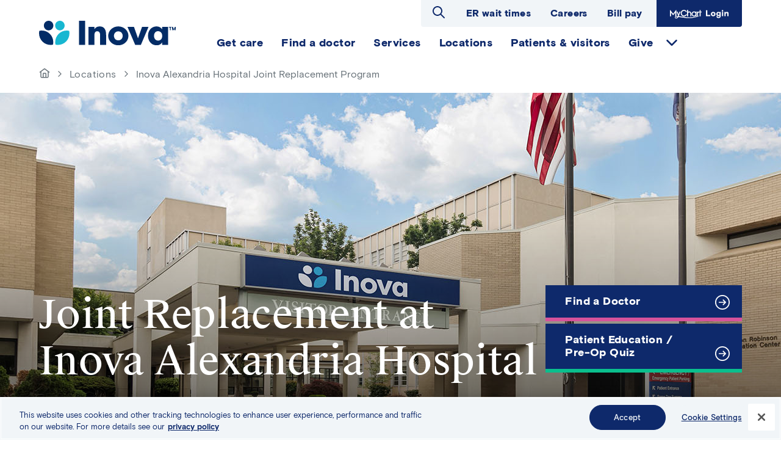

--- FILE ---
content_type: text/html; charset=UTF-8
request_url: https://www.inova.org/locations/inova-alexandria-hospital-joint-replacement-program
body_size: 10393
content:
<!DOCTYPE html>
<html lang="en" dir="ltr" prefix="content: http://purl.org/rss/1.0/modules/content/  dc: http://purl.org/dc/terms/  foaf: http://xmlns.com/foaf/0.1/  og: http://ogp.me/ns#  rdfs: http://www.w3.org/2000/01/rdf-schema#  schema: http://schema.org/  sioc: http://rdfs.org/sioc/ns#  sioct: http://rdfs.org/sioc/types#  skos: http://www.w3.org/2004/02/skos/core#  xsd: http://www.w3.org/2001/XMLSchema# ">
  <head>
    <meta charset="utf-8" />
<noscript><style>form.antibot * :not(.antibot-message) { display: none !important; }</style>
</noscript><meta name="description" content="Inova Alexandria Hospital&#039;s joint replacement program serves the needs of the Alexandria and Arlington communities with the latest in high definition arthroscopic and other minimally invasive surgical equipment for the latest in orthopedic surgery procedures. We are nationally accredited and certified by The Joint Commission, earning a Gold Seal of Approval™ for outstanding care in joint replacement procedures." />
<link rel="canonical" href="https://www.inova.org/locations/inova-alexandria-hospital-joint-replacement-program" />
<meta property="og:type" content="article" />
<meta property="og:url" content="https://www.inova.org/locations/inova-alexandria-hospital-joint-replacement-program" />
<meta property="og:title" content="Inova Alexandria Hospital Joint Replacement Program" />
<meta property="og:description" content="Inova Alexandria Hospital&#039;s joint replacement program serves the needs of the Alexandria and Arlington communities with the latest in high definition arthroscopic and other minimally invasive surgical equipment for the latest in orthopedic surgery procedures. We are nationally accredited and certified by The Joint Commission, earning a Gold Seal of Approval™ for outstanding care in joint replacement procedures." />
<meta property="og:image" content="https://www.inova.org/themes/custom/inova_public/img/inova-opengraph.jpg" />
<meta name="Generator" content="Drupal 10 (https://www.drupal.org)" />
<meta name="MobileOptimized" content="width" />
<meta name="HandheldFriendly" content="true" />
<meta name="viewport" content="width=device-width, initial-scale=1.0" />
<script src="//assets.adobedtm.com/17e110acf9c8/93a2b318e9db/launch-47d488ebe6ca.min.js" type="text/javascript" async></script>
<link rel="icon" href="/themes/custom/inova_public/favicon.ico" type="image/png" />

    <title>Inova Alexandria Hospital Joint Replacement Program | Inova</title>
    <link rel="stylesheet" media="all" href="/sites/default/files/css/css_Bzgq4s_RayuYWSxzfDLAfte99Q3McT87Nos0JIQSJqw.css?delta=0&amp;language=en&amp;theme=inova_public&amp;include=eJx1zNEKwyAMRuEXkvpIktoflcYoSRxsT79RBrtZbw8fJw9FlKGduL0QmowHpTEhyXLFsRixQKAtJ25ypkpyMPQL59q55Vh47MRhklJRmtXioWsSb7-yLbmwfabBQJprotkSLR959MlwxJsezEkdejZPXtERd7I_tcOMCizY0xz9Um8g51ke" />
<link rel="stylesheet" media="all" href="/sites/default/files/css/css_GBQoL5woEmS7pRTmAUIvSRqbwmyE_SFIyFkqnWZRHpk.css?delta=1&amp;language=en&amp;theme=inova_public&amp;include=eJx1zNEKwyAMRuEXkvpIktoflcYoSRxsT79RBrtZbw8fJw9FlKGduL0QmowHpTEhyXLFsRixQKAtJ25ypkpyMPQL59q55Vh47MRhklJRmtXioWsSb7-yLbmwfabBQJprotkSLR959MlwxJsezEkdejZPXtERd7I_tcOMCizY0xz9Um8g51ke" />
<link rel="stylesheet" media="all" href="https://phase2.github.io/inova-prove/outline.theme.css" />
<link rel="stylesheet" media="all" href="/sites/default/files/css/css_F4rv2Y2JUv8ORofRJfsjDQFU7EleHaE-D4QFsihpUuc.css?delta=3&amp;language=en&amp;theme=inova_public&amp;include=eJx1zNEKwyAMRuEXkvpIktoflcYoSRxsT79RBrtZbw8fJw9FlKGduL0QmowHpTEhyXLFsRixQKAtJ25ypkpyMPQL59q55Vh47MRhklJRmtXioWsSb7-yLbmwfabBQJprotkSLR959MlwxJsezEkdejZPXtERd7I_tcOMCizY0xz9Um8g51ke" />

    <script type="application/json" data-drupal-selector="drupal-settings-json">{"path":{"baseUrl":"\/","pathPrefix":"","currentPath":"node\/72471","currentPathIsAdmin":false,"isFront":false,"currentLanguage":"en"},"pluralDelimiter":"\u0003","gtag":{"tagId":"","consentMode":false,"otherIds":[],"events":[],"additionalConfigInfo":[]},"suppressDeprecationErrors":true,"ajaxPageState":{"libraries":"[base64]","theme":"inova_public","theme_token":null},"ajaxTrustedUrl":{"\/search":true},"gtm":{"tagId":null,"settings":{"data_layer":"dataLayer","include_classes":false,"allowlist_classes":"google\nnonGooglePixels\nnonGoogleScripts\nnonGoogleIframes","blocklist_classes":"customScripts\ncustomPixels","include_environment":false,"environment_id":"","environment_token":""},"tagIds":["GTM-W6WKLT74"]},"Toolshed":{"eventDebounce":200,"breakpoints":[{"mediaQuery":"screen and (min-width: 1024px)","id":"inova_public.large","event":"screenLg","inverted":false}]},"oneTrustLink":{"title":"Preference Center"},"inova_our_stories":{"displayTitle":"Our stories"},"inovaInsights":{"hierarchy":{"contentType":"location","title":"Inova Alexandria Hospital Joint Replacement Program","primary":"Orthopedics"}},"search_api_autocomplete":{"search":{"delay":100,"auto_submit":true,"min_length":3}},"user":{"uid":0,"permissionsHash":"91ca200d6c225048d832f59bfa12b95852477c0fd6c98325af27582885d901f4"}}</script>
<script src="/sites/default/files/js/js_jFMwYAPJmtkMdl-HXTRJ6xLSBTtElbW17AeLqCbOTaU.js?scope=header&amp;delta=0&amp;language=en&amp;theme=inova_public&amp;include=[base64]"></script>
<script src="/modules/contrib/adobe_launch/js/adobe_launch_dtm_init.js?t8zc5a"></script>
<script src="/modules/contrib/google_tag/js/gtag.js?t8zc5a"></script>
<script src="/modules/contrib/google_tag/js/gtm.js?t8zc5a"></script>
<script src="/sites/default/files/js/js_F72Z3-taHlPQ-nuWdjsyVpd1TNdCiKOxu3zOUJQ3J5g.js?scope=header&amp;delta=4&amp;language=en&amp;theme=inova_public&amp;include=[base64]"></script>

  </head>
  <body class="path-node page-node-type-location">
            <a href="#main-content" class="visually-hidden focusable skip-link">
      Skip to main content
    </a>
    <noscript><iframe src="https://www.googletagmanager.com/ns.html?id=GTM-W6WKLT74"
                  height="0" width="0" style="display:none;visibility:hidden"></iframe></noscript>

      <div class="dialog-off-canvas-main-canvas" data-off-canvas-main-canvas>
    <div id="page-wrapper" class="page-wrapper">
  
  <div class="page page--node-id--72471">
    
    <header class="page__header container">
      <div class="page__row">
        <div class="col col--branding">
            <div class="region region--branding">
      <div id="block-inovabranding" class="block block-inovabranding block-inova-branding">
          
                          
          <div class="site-logo">
    <a href="/">
<img src="/themes/custom/inova_public/logo.svg" alt="Home" typeof="foaf:Image" />
</a>
  </div>
        </div>

  </div>

        </div>
        <div id="page-header-nav" class="col">
          <div id="page-main-navigation" class="main-navigation">
            <div class="region region--utility">
      <div id="block-inova-public-site-search" class="block block-inova-public-site-search block-toolshed-search-form">
          
                        <h2 class="block-title">Search Inova</h2>
                    
              <form class="toolshed-search-filter-form" data-drupal-selector="toolshed-search-filter-form" action="/search" method="get" id="toolshed-search-filter-form" accept-charset="UTF-8">
  <form class="toolshed-search-filter-form" data-drupal-selector="toolshed-search-filter-form">
  <div class="js-form-item form-item js-form-type-search-api-autocomplete form-type-search-api-autocomplete js-form-item-k form-item-k form-no-label">
      <label for="edit-k" class="visually-hidden">Search keywords</label>
        <input placeholder="Hospitals, Orthopedics, X-ray..." autocomplete="off" data-drupal-selector="edit-k" data-search-api-autocomplete-search="search" class="form-autocomplete form-text" data-autocomplete-path="/search_api_autocomplete/search?display=search_block&amp;&amp;filter=k" type="text" id="edit-k" name="k" value="" size="30" maxlength="128" />

        </div>

  <div data-drupal-selector="edit-actions" class="form-actions js-form-wrapper form-wrapper" id="edit-actions"><button type="submit" class="visually-hidden button button--search js-form-submit form-submit" data-drupal-selector="edit-search" id="edit-search">
  <span class="button__text" data-drupal-selector="edit-content">Search</span>

</button>
</div>

</form>

</form>

      </div>
<nav role="navigation" aria-labelledby="block-utilitytopmenu-menu" id="block-utilitytopmenu" class="block block-menu navigation menu--secondary-utility-nav">
            
  <h2 class="visually-hidden" id="block-utilitytopmenu-menu">Utility Top Menu</h2>
  

        
              <ul class="menu menu--root menu--root--secondary-utility-nav">
                    <li class="menu-item">
        <a href="/emergency-room-wait-times#paragraph-219091" class="menu-link" data-drupal-link-system-path="node/73021">ER wait times</a>
              </li>
                <li class="menu-item">
        <a href="https://elar.fa.us2.oraclecloud.com/hcmUI/CandidateExperience/en/sites/CX_1" target="_blank" rel="nofollow noopener" class="menu-link">Careers</a>
              </li>
                <li class="menu-item">
        <a href="/patient-and-visitor-information/inova-bill-pay" class="menu-link">Bill pay</a>
              </li>
                <li class="mychart-login menu-item">
        <a href="https://mychart.inova.org/MyChart/" target="_blank" rel="nofollow noopener" class="menu-link">MyChart Login</a>
              </li>
        </ul>
  


  </nav>

  </div>

            <div class="region region--navigation">
    <nav role="navigation" aria-labelledby="block-primarynavigation-menu" id="block-primarynavigation" class="block block-menu navigation menu--primary-menu">
            
  <h2 class="visually-hidden" id="block-primarynavigation-menu">Primary navigation</h2>
  

        
              <ul class="menu menu--root menu--root--primary-menu">
                    <li class="menu-item">
        <div class="menu-item__content">
          <a href="/getcare" class="menu-link" data-drupal-link-system-path="node/236791">Get care</a>
        </div>
              </li>
                <li class="menu-item">
        <div class="menu-item__content">
          <a href="/doctors" class="menu-link" data-drupal-link-system-path="node/238921">Find a doctor</a>
        </div>
              </li>
                <li class="menu-item">
        <div class="menu-item__content">
          <a href="/our-services" class="menu-link" data-drupal-link-system-path="our-services">Services</a>
        </div>
              </li>
                <li class="menu-item">
        <div class="menu-item__content">
          <a href="/locations" class="menu-link" data-drupal-link-system-path="locations">Locations</a>
        </div>
              </li>
                <li class="menu-item">
        <div class="menu-item__content">
          <a href="/patients-visitors" class="menu-link" data-drupal-link-system-path="node/71531">Patients &amp; visitors</a>
        </div>
              </li>
                <li class="menu-item menu-item--expanded">
        <div class="menu-item__content">
          <a href="https://foundation.inova.org/" target="_blank" rel="nofollow noopener" class="menu-link">Give</a>
        </div>
                                <ul class="menu" style="display:none;">
                    <li class="menu-item">
        <div class="menu-item__content">
          <a href="https://join.inova.org/campaign?_gl=1*1jtfsll*_gcl_au*NTA4MzQwNjQ0LjE3NjE4MzYwODk." target="_blank" rel="nofollow noopener" class="menu-link">Donate to Inova</a>
        </div>
              </li>
                <li class="menu-item">
        <div class="menu-item__content">
          <a href="/our-services/volunteer-opportunities-inova" target="_blank" rel="nofollow noopener" class="menu-link" data-drupal-link-system-path="node/64556">Donate time</a>
        </div>
              </li>
                <li class="menu-item">
        <div class="menu-item__content">
          <a href="https://www.inovablood.org/" target="_blank" rel="nofollow noopener" class="menu-link">Donate blood</a>
        </div>
              </li>
                <li class="menu-item">
        <div class="menu-item__content">
          <a href="/our-services/inova-transplant-services" class="menu-link" data-drupal-link-system-path="node/70346">Donate life</a>
        </div>
              </li>
        </ul>
  
              </li>
        </ul>
  


  </nav>

  </div>

          </div>
        </div>
      </div>
    </header>
            <div class="region region--banner">
      <div id="block-breadcrumbs" class="block block-breadcrumbs block-system-breadcrumb-block">
          
                          
                <nav class="breadcrumb container" role="navigation" aria-labelledby="system-breadcrumb">
    <h2 id="system-breadcrumb" class="visually-hidden">Breadcrumb</h2>
    <ol>
          <li>
                  <a href="/">
                          <span class="visually-hidden">Go to homepage</span>
                        <svg alt="home" viewBox="0 0 24 24" width="18" height="18" class="icon icon--svg"><use href="/themes/custom/inova_public/assets/icons/ui-toned.svg#home"></use></svg>
          </a>
              </li>
          <li>
                  <a href="/locations">
                        Locations
          </a>
              </li>
          <li>
                  Inova Alexandria Hospital Joint Replacement Program
              </li>
        </ol>
  </nav>
      
      </div>
  <div id="block-contenthero" class="block block-contenthero block-inova-hero">
          
                          
              

  <div class="has-wayfinding has-background paragraph paragraph--type--hero paragraph--view-mode--default" id="paragraph-55036">
      <div class="banner-wrapper">
          <div class="background">
                  
            <div class="field field--name-field-background-image field--type-image field--label-hidden field__item">  
<img loading="lazy" src="/sites/default/files/Locations/iah/2025_alexandria_hospital_ext_1600x700px.jpg" width="1600" height="700" alt="Inova Alexandria Hospital" typeof="foaf:Image" />

</div>
      
              </div>
    
          <div class="banner-content container">
        <div class="wrap">
          <div class="header">
            <div class="heading">
              <h1>
            <div class="field field--name-field-heading field--type-string field--label-hidden field__item">Joint Replacement at Inova Alexandria Hospital</div>
      </h1>
              <span></span>
            </div>
            <div class="cta-links">
              


        
                            
                      
    <a href="/doctors?specialties=&amp;specialty=511&amp;name=&amp;gender=&amp;language=&amp;practice=&amp;radius=10&amp;formatted_address=&amp;latitude=&amp;longitude=&amp;hospital=ah&amp;sort=relevance" class="btn">Find a Doctor</a>

                  
                      
    <a href="#paragraph-258441" class="btn">Patient Education / Pre-Op Quiz</a>

                


            </div>
          </div>
          <div class="contact">
            


        
                        <a href="tel:+17035044550">Call 703-504-4550</a>
                


          </div>
        </div>
                  <div class="wayfinding">
            <a href="/our-services/joint-replacement">Inova Joint Replacement Services</a>
          </div>
              </div>
      </div>
      <div class="mobile content container">
      <div class="contact">
        


        
                        <a href="tel:+17035044550">Call 703-504-4550</a>
                


      </div>
      <div class="cta-links">
        


        
                            
                      
    <a href="/doctors?specialties=&amp;specialty=511&amp;name=&amp;gender=&amp;language=&amp;practice=&amp;radius=10&amp;formatted_address=&amp;latitude=&amp;longitude=&amp;hospital=ah&amp;sort=relevance" class="btn">Find a Doctor</a>

                  
                      
    <a href="#paragraph-258441" class="btn">Patient Education / Pre-Op Quiz</a>

                


      </div>
              <div class="wayfinding">
          <a href="/our-services/joint-replacement">Inova Joint Replacement Services</a>
        </div>
          </div>
    </div>

      </div>

  </div>

        <div class="page__content container">
      <a id="main-content" tabindex="-1"></a>      <main aria-label="Main Content">
          <div class="region region--content-top">
    <div data-drupal-messages-fallback class="hidden"></div>

  </div>


        <div class="page__row">
                        <div aria-label="Main content" role="region" class="region region--content">
      <div id="block-inova-public-content" class="block block-inova-public-content block-system-main-block">
          
                          
              <article about="/locations/inova-alexandria-hospital-joint-replacement-program" class="node node--location node--display-full">

  
          

  
      <div class="node__content">
      <div class="cta-location" data-location-type="single">
  <div class="content has-description bg-light-grey">
    <div>
      <div class="title">
                  Inova Alexandria Hospital Joint Replacement Program
              </div>
      <div class="address">
    <span class="line1">4320 Seminary Road</span>
    <span class="line2"></span>
    <span class="line3">Alexandria, VA 22304</span>
</div>
<div class="address-data visually-hidden" aria-hidden="true">
    <span class="street-address">4320 Seminary Road </span>
    <span class="city">Alexandria</span>
    <span class="state">VA</span>
    <span class="zip-code">22304</span>
</div>              <a href="https://maps.google.com?q=4320%20Seminary%20Road%20Alexandria%20VA%2022304" class="location-directions">Get Directions</a>
                    <div class="phone">Phone: <a href="tel:7035044550">703-504-4550</a></div>
                  <div class="schedule">  </div>
    </div>
    <div>
            <span class="price-data visually-hidden" aria-hidden="true">$</span>
          </div>
  </div>
</div>

      <div class="field field--name-field-body field--type-entity-reference-revisions field--label-hidden field__items">
              <div class="field__item">

        <article id="paragraph-55021" class="wysiwyg-wrap paragraph paragraph--type--wysiwyg paragraph--view-mode--default">
          
            <div class="clearfix text-formatted field field--name-field-body field--type-text-long field--label-hidden field__item"><p>Our joint replacement program serves the needs of the Alexandria and Arlington communities. Inova Alexandria Hospital's operating rooms are now equipped with high-definition arthroscopy towers and additional minimally invasive surgical equipment for the latest in orthopedic surgery procedures.<br />
<br />
We are nationally accredited and certified by The Joint Commission, earning a&nbsp;<a href="http://www.inovanewsroom.org/inova-alexandria-hospital-joint-replacement-programs-receive-joint-commission-recognition/">Gold Seal of Approval™</a> for outstanding care in joint replacement procedures.</p>

<h2>Orthopedic Services Available at Inova Alexandria Hospital</h2>

<ul class="two-col-bullets">
	<li>Cartilage transplantation</li>
	<li><a href="/our-services/orthopedics/joint-replacement/ankle-replacement">Foot and ankle surgery</a></li>
	<li>Hand and upper extremity surgery</li>
	<li><a href="/our-services/orthopedics/joint-replacement/knee-replacement">Knee replacement</a></li>
	<li><a href="/our-services/orthopedics/joint-replacement/hip-replacement">Hip replacement</a></li>
	<li><a href="/our-services/orthopedics/joint-replacement/hip-replacement/hip-replacement-options">Hip replacement with anterior approach</a></li>
	<li>Orthopedic trauma injuries</li>
	<li>Pediatric orthopedic surgery</li>
	<li><a href="/our-services/shoulder-replacement">Shoulder replacement</a></li>
	<li>Spine surgery</li>
	<li>Sports injuries and arthroscopic surgery</li>
</ul>

<div style="clear:both;">&nbsp;</div>

<h3>What is Anterior Hip Replacement?</h3>

<p>Thousands of people suffering from arthritis, hip pain and stiffness now choose a less invasive procedure when hip replacement surgery is their treatment of choice: the anterior approach, one of the least invasive surgical options.</p>

<p><a class="btn-more" href="/our-services/orthopedics/joint-replacement/hip-replacement/hip-replacement-options">Anterior Hip Replacement at Inova</a></p>

<h2>Online Patient Education</h2>

<p>Prepare for your surgery with videos, patient guides, important information about your designated coach, and a followup quiz to make sure you're ready.&nbsp;<a class="btn-more" href="#paragraph-258441">Get started</a></p>
</div>
      
      </article>

</div>
          </div>
  
    </div>
  
</article>

      </div>

  </div>

              <aside class="region region--sidebar">
      <div id="block-inova-public-sidebar" class="block block-inova-public-sidebar block-inova-common-sidebar">
          
                          
              
      <div class="field field--name-field-sidebar field--type-entity-reference-revisions field--label-hidden field__items">
              <div class="field__item">
            <div class="field field--name-paragraphs field--type-entity-reference-revisions field--label-hidden field__item">

        
                
              <a id="paragraph-52171" class="cta-generic item yellow paragraph paragraph--type--cta paragraph--view-mode--default" aria-label="Free &quot;Ask the Expert&quot; Lectures" href="https://inovaevents.org/CREG/Default.aspx?Keywords=ask%20the%20expert">
          <div class="particles-js"></div>
    <div class="content">
    <h3 class="title">Free &quot;Ask the Expert&quot; Lectures</h3>
    <span class="description">
            <div class="field field--name-field-description field--type-string-long field--label-hidden field__item">Our doctors regularly hold free lectures on a variety of medical topics, including joint replacement.</div>
      </span>
                            <div class="btn more-blue">See Calendar</div>
      </div>
  </a>

</div>
      </div>
              <div class="field__item">

        <article id="paragraph-258516" class="wysiwyg-wrap paragraph paragraph--type--wysiwyg paragraph--view-mode--default">
          
            <div class="clearfix text-formatted field field--name-field-body field--type-text-long field--label-hidden field__item"><h5>Printable Patient Guides for Hip and Knee Replacement</h5><p>Patients can download and print the hips or knees patient guide, a valuable tool for reviewing important instructions at home and at your doctor's appointments.</p><p><a href="/sites/default/files/Services/orthopedics/joint_replacement/iah/HipBooklet2021_inova_alexandria_hospital.pdf" target="_blank">Joint Replacement Patient Guide (Hips)</a></p><p><a href="/sites/default/files/Services/orthopedics/joint_replacement/iah/KneeBooklet2021_inova_alexandria_hospital.pdf" target="_blank">Joint Replacement Patient Guide (Knees)</a></p></div>
      
      </article>

</div>
          </div>
  
      </div>

  </aside>

                  </div>

          <div class="region region--content-bottom">
      <div id="block-inova-public-belowbody" class="block block-inova-public-belowbody block-inova-common-below-body">
          
                          
              
      <div class="field field--name-field-below-body field--type-entity-reference-revisions field--label-hidden field__items">
              <div class="field__item">

  <section class="columns-wrap paragraph paragraph--type--columns paragraph--view-mode--default" id="paragraph-209396">
      <h2></h2>
  <div class="row match-height">
              <div class="full-column">
        

          <section id="paragraph-209391" aria-label="Joint Commission Approved" class="paragraph paragraph--type--cta-no-color paragraph--view-mode--default">
      <div class="cta-border item blue">
      <h3>Joint Commission Approved</h3>
      <article class="text">
            <div class="clearfix text-formatted field field--name-field-body field--type-text-long field--label-hidden field__item"><p><img alt="The Joint Commission seal" data-entity-type data-entity-uuid src="/sites/default/files/Locations/ilh/images/joint_commission_gold_seal_200x200.png" class="align-right">Inova Joint Replacement Center is nationally accredited and certified by <a href="https://www.jointcommission.org" rel="noopener" target="_blank">The Joint Commission</a>, earning a Gold Seal of Approval® for outstanding care in joint replacement procedures.</p>
</div>
      </article>
                
        </div>
  </section>


      </div>
      </div>
  </section>
</div>
              <div class="field__item">
            <div class="field field--name-paragraphs field--type-entity-reference-revisions field--label-hidden field__item">

  <section class="columns-wrap paragraph paragraph--type--columns paragraph--view-mode--default" id="paragraph-258441">
      <h2>Video + Quiz</h2>
  <div class="row match-height">
              <div class="column">
        

        
                
              <a id="paragraph-258426" class="cta-generic item white paragraph paragraph--type--cta paragraph--view-mode--default" aria-label="Prepare with Your Coach" href="https://vimeo.com/837035908">
          <div class="background">
            <div class="field field--name-field-image field--type-image field--label-hidden field__item">  
<img loading="lazy" src="/sites/default/files/Services/orthopedics/joint_replacement/joint_replacement_surgery_imvh_720x395_0.jpg" width="720" height="395" alt="click to watch video" typeof="foaf:Image" />

</div>
      </div>
      <div class="content">
    <h3 class="title">Prepare with Your Coach</h3>
    <span class="description">
            <div class="field field--name-field-description field--type-string-long field--label-hidden field__item">Watch this video with your coach to learn more about what to expect before, during and following your joint replacement surgery. Next, take the quiz.</div>
      </span>
                            <div class="btn more-blue">Watch the video</div>
      </div>
  </a>


      </div>
          <div class="column">
        

        
                
              <a id="paragraph-258436" class="cta-generic item white paragraph paragraph--type--cta paragraph--view-mode--default" aria-label="Take the Quiz" href="/joint-replacement-quiz">
          <div class="background">
            <div class="field field--name-field-image field--type-image field--label-hidden field__item">  
<img loading="lazy" src="/sites/default/files/default_images/hands_typing_on_laptop_closeup_burst_374720_pexels_376x252.png" width="376" height="252" alt="hands typing on keyboard" typeof="foaf:Image" />

</div>
      </div>
      <div class="content">
    <h3 class="title">Take the Quiz</h3>
    <span class="description">
            <div class="field field--name-field-description field--type-string-long field--label-hidden field__item">After watching the video, take the required short quiz. The quiz assures you that you are well-prepared for your surgery, and helps us know about any items about which you may need more education.</div>
      </span>
                            <div class="btn more-blue">Take the quiz</div>
      </div>
  </a>


      </div>
      </div>
  </section>
</div>
      </div>
              <div class="field__item">

  <div id="paragraph-55051" class="paragraph paragraph--type--full-width-our-stories paragraph--view-mode--default">
      
  <div data-our-stories-categories="6126" data-video-count="6" data-audio-count="0" data-story-count="5"><div class="stories"><div class="container"></div>
</div>
</div>

  </div>
</div>
          </div>
  
      </div>

  </div>

      </main>
    </div>
    <footer class="page__footer" class="page__footer">
        <div class="container region region--footer-top">
      <div id="block-branding-footer" class="block block-branding-footer block-inova-branding">
          
                          
          <div class="site-logo">
    <a href="/">
<img src="/themes/custom/inova_public/logo-dark.svg" alt="Home" typeof="foaf:Image" />
</a>
  </div>
          <div class="site-info"><div class="site-info__address"><div class="address address-multiline">
  <div class="address-line-1">8095 Innovation Park Drive</div>
  <div class="address-line-2">Fairfax, VA
    22031</div>
</div>
<div class="address address-monoline">
  <div class="address-line-1">8095 Innovation Park Drive,</div>
  <div class="address-line-2">Fairfax, VA
    22031</div>
</div>
</div>
<div class="site-info__phone">Questions? <a href="tel:+1855-694-6682">Call 855-694-6682</a></div>
</div>
    </div>

  </div>

        <div class="container region region--footer">
    <nav role="navigation" aria-labelledby="block-footer-3-menu" id="block-footer-3" class="block block-menu navigation menu--footer">
            
  <h2 class="visually-hidden" id="block-footer-3-menu">Footer</h2>
  

        
              <ul class="menu menu--root menu--root--footer">
                    <li class="menu-item menu-item--expanded">
        <span class="menu-link">Patient resources</span>
                                <ul class="menu">
                    <li class="menu-item">
        <a href="https://mychart.inova.org/mychart/" target="_blank" rel="nofollow noopener" class="menu-link">MyChart login</a>
              </li>
                <li class="menu-item">
        <a href="/patients-visitors/mychart" class="menu-link" data-drupal-link-system-path="node/230751">About MyChart</a>
              </li>
                <li class="menu-item">
        <a href="/patient-and-visitor-information/medical-records-request" class="menu-link" data-drupal-link-system-path="node/62916">Medical records request</a>
              </li>
                <li class="menu-item">
        <a href="/our-services/inova-radiology-and-diagnostic-imaging-services/powershare" class="menu-link" data-drupal-link-system-path="node/128756">Medical image request</a>
              </li>
                <li class="menu-item">
        <a href="/patients-visitors/patient-education" class="menu-link" data-drupal-link-system-path="node/233081">Patient education</a>
              </li>
                <li class="menu-item">
        <a href="/doctors" class="menu-link" data-drupal-link-system-path="node/238921">Find a doctor</a>
              </li>
                <li class="menu-item">
        <a href="/our-services" class="menu-link" data-drupal-link-system-path="our-services">Find a service</a>
              </li>
                <li class="menu-item">
        <a href="/our-services/inova-primary-care/locations" class="menu-link" data-drupal-link-system-path="node/71931">Find a primary care provider</a>
              </li>
                <li class="menu-item">
        <a href="https://www.inovaevents.org/" target="_blank" rel="nofollow noopener" class="menu-link">Classes and events</a>
              </li>
                <li class="menu-item">
        <a href="/patient-and-visitor-information/patient-forms" class="menu-link" data-drupal-link-system-path="node/62896">Patient forms</a>
              </li>
                <li class="menu-item">
        <a href="/clinical-trials" class="menu-link" data-drupal-link-system-path="clinical-trials">Clinical trials</a>
              </li>
                <li class="menu-item">
        <a href="/patient-and-visitor-information/inova-bill-pay" class="menu-link">Pay your bill</a>
              </li>
                <li class="menu-item">
        <a href="/about-inova/subscribe" class="menu-link" data-drupal-link-system-path="node/77896">Subscribe to newsletter</a>
              </li>
        </ul>
  
              </li>
                <li class="menu-item menu-item--expanded">
        <span class="menu-link">Locations &amp; facilities</span>
                                <ul class="menu">
                    <li class="menu-item">
        <a href="/locations/inova-alexandria-hospital" class="menu-link" data-drupal-link-system-path="node/126">Inova Alexandria Hospital</a>
              </li>
                <li class="menu-item">
        <a href="https://www.inovachildrens.org/" target="_blank" rel="nofollow noopener" class="menu-link">Inova L.J. Murphy Children&#039;s Hospital</a>
              </li>
                <li class="menu-item">
        <a href="/locations/inova-fair-oaks-hospital" class="menu-link" data-drupal-link-system-path="node/211">Inova Fair Oaks Hospital</a>
              </li>
                <li class="menu-item">
        <a href="/locations/inova-fairfax-medical-campus" class="menu-link" data-drupal-link-system-path="node/226">Inova Fairfax Hospital</a>
              </li>
                <li class="menu-item">
        <a href="/locations/inova-loudoun-hospital" class="menu-link" data-drupal-link-system-path="node/306">Inova Loudoun Hospital</a>
              </li>
                <li class="menu-item">
        <a href="/locations/inova-mount-vernon-hospital" class="menu-link" data-drupal-link-system-path="node/581">Inova Mount Vernon Hospital</a>
              </li>
                <li class="menu-item">
        <a href="/locations/inova-womens-hospital" class="menu-link" data-drupal-link-system-path="node/72201">Inova Women&#039;s Hospital</a>
              </li>
                <li class="menu-item">
        <a href="https://www.inovablood.org/" target="_blank" rel="nofollow noopener" class="menu-link">Inova Blood Donor Services</a>
              </li>
                <li class="menu-item">
        <a href="/locations/inova-center-personalized-health" class="menu-link" data-drupal-link-system-path="node/166">Inova Center for Personalized Health</a>
              </li>
                <li class="menu-item">
        <a href="/our-services/inova-emergency-services" class="menu-link" data-drupal-link-system-path="node/68821">Inova Emergency Services</a>
              </li>
                <li class="menu-item">
        <a href="/our-services/inova-primary-care" class="menu-link" data-drupal-link-system-path="node/231851">Inova Primary Care offices</a>
              </li>
                <li class="menu-item">
        <a href="/our-services/inova-schar-cancer-institute" class="menu-link" data-drupal-link-system-path="node/69201">Inova Schar Cancer</a>
              </li>
                <li class="menu-item">
        <a href="/our-services/inova-schar-heart-and-vascular" class="menu-link" data-drupal-link-system-path="node/103106">Inova Schar Heart and Vascular</a>
              </li>
                <li class="menu-item">
        <a href="/locations/inova-gohealth-urgent-care" class="menu-link" data-drupal-link-system-path="node/187266">Inova-GoHealth Urgent Care</a>
              </li>
                <li class="menu-item">
        <a href="/easternregion" class="menu-link" data-drupal-link-system-path="node/107896">Inova Eastern Region Development Plan</a>
              </li>
        </ul>
  
              </li>
                <li class="menu-item menu-item--expanded">
        <span class="menu-link">Healthcare professionals</span>
                                <ul class="menu">
                    <li class="menu-item">
        <a href="/physician-and-app" class="menu-link" data-drupal-link-system-path="node/236101">For Physicians and APPs</a>
              </li>
                <li class="menu-item">
        <a href="/about-inova/nursing-inova" class="menu-link" data-drupal-link-system-path="node/69746">For nurses</a>
              </li>
                <li class="menu-item">
        <a href="/education" class="menu-link" data-drupal-link-system-path="node/237121">Education and CME</a>
              </li>
                <li class="menu-item">
        <a href="/our-services/office-research-inova" class="menu-link" data-drupal-link-system-path="node/72691">Research</a>
              </li>
                <li class="menu-item">
        <a href="https://elar.fa.us2.oraclecloud.com/hcmUI/CandidateExperience/en/sites/CX_1" target="_blank" rel="nofollow noopener" class="menu-link">Inova careers</a>
              </li>
                <li class="menu-item">
        <a href="https://elar.fa.us2.oraclecloud.com/hcmUI/CandidateExperience/en/sites/CX_1/requisitions?lastSelectedFacet=TITLES&amp;selectedTitlesFacet=PHYSICIANS" target="_blank" rel="nofollow noopener" class="menu-link">Physician job opportunities</a>
              </li>
                <li class="menu-item">
        <a href="/signaturepartners" class="menu-link" data-drupal-link-system-path="node/107946">Signature Partners</a>
              </li>
        </ul>
  
              </li>
                <li class="menu-item menu-item--expanded">
        <span class="menu-link">Company information</span>
                                <ul class="menu">
                    <li class="menu-item">
        <a href="/about-inova" class="menu-link" data-drupal-link-system-path="node/65356">About Inova</a>
              </li>
                <li class="menu-item">
        <a href="/about-us/leadership" class="menu-link" data-drupal-link-system-path="node/46">Inova leadership</a>
              </li>
                <li class="menu-item">
        <a href="https://elar.fa.us2.oraclecloud.com/hcmUI/CandidateExperience/en/sites/CX_1" target="_blank" rel="nofollow noopener" class="menu-link">Inova careers</a>
              </li>
                <li class="menu-item">
        <a href="https://foundation.inova.org/" target="_blank" rel="nofollow noopener" class="menu-link">Inova Foundation</a>
              </li>
                <li class="menu-item">
        <a href="/about-inova/inova-in-your-community" class="menu-link" data-drupal-link-system-path="node/65606">Inova in your community</a>
              </li>
                <li class="menu-item">
        <a href="https://www.inovanewsroom.org/" target="_blank" rel="nofollow noopener" class="menu-link">Inova Newsroom</a>
              </li>
                <li class="menu-item">
        <a href="/patient-and-visitor-information/hospital-charges" class="menu-link" data-drupal-link-system-path="node/62876">Price transparency</a>
              </li>
                <li class="menu-item">
        <a href="/our-services/inova-well" class="menu-link" data-drupal-link-system-path="node/61866">Inova Well</a>
              </li>
                <li class="menu-item">
        <a href="/our-services/volunteer-opportunities-inova" class="menu-link" data-drupal-link-system-path="node/64556">Volunteer opportunities</a>
              </li>
                <li class="menu-item">
        <a href="/for-employees" class="menu-link" data-drupal-link-system-path="node/71556">For employees</a>
              </li>
        </ul>
  
              </li>
        </ul>
  


  </nav>
  <div id="block-officialhealthsystemfor" class="block block-officialhealthsystemfor block-block-content block-block-content999438aa-3779-4e47-8f89-63601fe9d7b2">
          
                        <div class="block-title">Official health system for</div>
                    
              


        
                        

  <div id="paragraph-259326" class="paragraph paragraph--image_with_text_small_linked_">
                  <a href=https://www.mlb.com/nationals/social/sponsored/inova>
      
          
            <div class="field field--name-field-bg-image field--type-entity-reference field--label-hidden field__item">  
<img loading="lazy" src="/sites/default/files/styles/45x45/public/2023-09/2023_nationals_logo_sports_wht_89x89px_0.png?itok=iZ_A-9CF" width="45" height="45" alt="Washington National logo" typeof="foaf:Image" class="image-style-_5x45" />


</div>
      
          Nationals

              </a>
            </div>


              

  <div id="paragraph-259331" class="paragraph paragraph--image_with_text_small_linked_">
                  <a href=http://Gomason.com>
      
          
            <div class="field field--name-field-bg-image field--type-entity-reference field--label-hidden field__item">  
<img loading="lazy" src="/sites/default/files/styles/45x45/public/2025-12/gmu_white_logo_89px.png?itok=VUCky7wr" width="45" height="45" alt="George Mason Athletics icon" typeof="foaf:Image" class="image-style-_5x45" />


</div>
      
          Athletics

              </a>
            </div>


                


      </div>

  </div>

        <div class="container region region--footer-bottom">
    <nav role="navigation" aria-labelledby="block-legalpolicymenu-menu" id="block-legalpolicymenu" class="block block-menu navigation menu--legal-policy">
            
  <h2 class="visually-hidden" id="block-legalpolicymenu-menu">Legal &amp; Policy Menu</h2>
  

        
              <ul class="menu menu--root menu--root--legal-policy">
                    <li class="menu-item">
        <a href="/about-inova/web-policies" class="menu-link" data-drupal-link-system-path="node/63746">Web policies</a>
              </li>
                <li class="menu-item">
        <a href="/patient-and-visitor-information/nondiscrimination-policy" class="menu-link" data-drupal-link-system-path="node/62976">Nondiscrimination policy</a>
              </li>
                <li class="menu-item">
        <a href="/patient-and-visitor-information/privacy-compliance" class="menu-link" data-drupal-link-system-path="node/63866">Privacy and compliance</a>
              </li>
                <li class="menu-item">
        <span class="ot-sdk-show-settings cookie-preferences-link menu-link">Preference Center</span>
              </li>
        </ul>
  


  </nav>
  <div id="block-inovaattribution" class="block block-inovaattribution block-inova-attribution">
          
                          
              © 2026 Inova
      </div>
<nav role="navigation" aria-labelledby="block-socialmedia-menu" id="block-socialmedia" class="block block-menu navigation menu--social-media">
            
  <h2 class="visually-hidden" id="block-socialmedia-menu">Social Media</h2>
  

        
              <ul class="menu--icon menu--icon-only menu menu--root menu--root--social-media">
                    <li class="menu-item">
        <a href="/about-inova/subscribe" title="Subscribe to email notifications" class="menu-link" data-drupal-link-system-path="node/77896"><svg alt="Subscribe to email notifications" viewBox="0 0 12 12" width="16" height="16" class="icon icon--svg"><use href="/themes/custom/inova_public/assets/icons/social.svg#mail"></use></svg></a>
              </li>
                <li class="menu-item">
        <a href="https://www.facebook.com/InovaHealth/" target="_blank" rel="nofollow noopener" class="menu-link" title="Find us on Facebook"><svg alt="Find us on Facebook" viewBox="0 0 12 12" width="16" height="16" class="icon icon--svg"><use href="/themes/custom/inova_public/assets/icons/social.svg#facebook"></use></svg></a>
              </li>
                <li class="menu-item">
        <a href="https://www.instagram.com/inovahealth/" target="_blank" rel="nofollow noopener" class="menu-link" title="Join us on Instagram"><svg alt="Join us on Instagram" viewBox="0 0 12 12" width="16" height="16" class="icon icon--svg"><use href="/themes/custom/inova_public/assets/icons/social.svg#instagram"></use></svg></a>
              </li>
                <li class="menu-item">
        <a href="https://www.youtube.com/user/InovaHealthSystem" target="_blank" rel="nofollow noopener" class="menu-link" title="Watch us on Youtube"><svg alt="Watch us on Youtube" viewBox="0 0 16 16" width="16" height="16" class="icon icon--svg"><use href="/themes/custom/inova_public/assets/icons/social.svg#youtube"></use></svg></a>
              </li>
                <li class="menu-item">
        <a href="https://twitter.com/InovaHealth" target="_blank" rel="nofollow noopener" class="menu-link" title="Join the conversation on X"><svg alt="Join the conversation on X" viewBox="0 0 12 12" width="16" height="16" class="icon icon--svg"><use href="/themes/custom/inova_public/assets/icons/social.svg#x"></use></svg></a>
              </li>
        </ul>
  


  </nav>

  </div>

    </footer>
          <div class="modal-mask" role="dialog" aria-modal="true" aria-labelledby="video-modal-title">
        <h2 id="video-modal-title" class="sr-only"></h2>
        <div class="content">
          <div class="inner">
              <button class="close" aria-label="Close video modal">Close Modal</button>
              <div class="video-embed-field-responsive-video">
                  <iframe class="video" src="" title="" frameborder="0" allow="accelerometer; autoplay; encrypted-media; gyroscope; picture-in-picture" allowfullscreen aria-label="Video player"></iframe>
              </div>
          </div>
        </div>
      </div>
  </div>
</div>

  </div>

    
    <script src="/sites/default/files/js/js_gg9X-FJqaERk0JkW2NxTYDeByqm_2dfJ719ZhnOjUSw.js?scope=footer&amp;delta=0&amp;language=en&amp;theme=inova_public&amp;include=[base64]"></script>
<script src="/core/assets/vendor/loadjs/loadjs.min.js?v=4.3.0"></script>
<script src="/sites/default/files/js/js_kaWkDeHxuP9GwZk7ViExEgc_HLm7rhgh1_Bc8FTg9nU.js?scope=footer&amp;delta=2&amp;language=en&amp;theme=inova_public&amp;include=[base64]"></script>
<script src="https://phase2.github.io/inova-prove/prove.js" type="module"></script>
<script src="/sites/default/files/js/js_YUJgX5Chx9yKk1AHBcgMeD-jwDlMg4T8p7uphGslHQQ.js?scope=footer&amp;delta=4&amp;language=en&amp;theme=inova_public&amp;include=[base64]"></script>

  </body>
</html>


--- FILE ---
content_type: image/svg+xml
request_url: https://www.inova.org/themes/custom/inova_public/assets/icons/ui/circle-arrow-right.svg
body_size: 175
content:
<svg width="28" height="28" viewBox="0 0 28 28" fill="none" xmlns="http://www.w3.org/2000/svg">
<path d="M8 14H20M20 14L15.5 9.5M20 14L15.5 18.5" stroke="#0E296B" stroke-width="2" stroke-linecap="round" stroke-linejoin="round"/>
<rect x="1" y="1" width="26" height="26" rx="13" stroke="#0E296B" stroke-width="2"/>
</svg>


--- FILE ---
content_type: text/javascript
request_url: https://www.inova.org/sites/default/files/js/js_YUJgX5Chx9yKk1AHBcgMeD-jwDlMg4T8p7uphGslHQQ.js?scope=footer&delta=4&language=en&theme=inova_public&include=eJyFj2FuwzAIRi-UzkdCxEGYhYBl7Gi9fbsplZpKU_4gvscTAlx8JlAclkvCtzCxOytBR078LJ_5C7_x5wy3Scx3BLEQLj3SOcLsvgLW6mJ9I-sXehFq2HK5X3iGuzB2cYN-r3RhB_3uhEYxtMcheyWDyIWWoZSYjJpkULEVCtqi1F7iaBDdm1Ckt_6Y1jGr5MTqM-qZ7bKQ3zZfUG9KjPn1VVDE3-kN8yrG6RNMx8VYBXB0z75VpU7pH_4AlIS6sA
body_size: 8034
content:
/* @license GPL-2.0-or-later https://www.drupal.org/licensing/faq */
(($,{t,Toolshed:ts})=>{function onFilterChange(e){if(e.target.form){const button=e.target.form.querySelector('input[type="submit"][data-drupal-selector="edit-submit-find-doctor"]');if(button)button.click();}}document.addEventListener('DOMContentLoaded',()=>{const forms=Array.from(document.querySelectorAll('.view-id-find_doctor .views-exposed-form.fad-filter-form .fad-filters--refine'));if(!forms.length)return;const siteSearch={filters:document.querySelector('.layout__region--filters .site-search-filters')};if(siteSearch.filters)siteSearch.column=new ts.Element(siteSearch.filters.closest('.layout__region--filters'));const fadSearch={form:document.querySelector('.fad-filter-form')};if(fadSearch.form){fadSearch.filters=new ts.Element(fadSearch.form.querySelector('.fad-refine__wrapper'));fadSearch.form.querySelectorAll('.fad-filters--main select, .fad-filters--main input[type=checkbox]').forEach((filter)=>{$(filter).on('change',onFilterChange);});if(!fadSearch.btnReset){const urlParams=new URLSearchParams(window.location.search);fadSearch.btnReset=new ts.Element(fadSearch.form.querySelector('.fad-clear-all-filters'));if([...urlParams].length>0){fadSearch.btnReset.removeClass('hidden');fadSearch.btnReset.addClass('shown');}else{fadSearch.btnReset.removeClass('shown');fadSearch.btnReset.addClass('hidden');}}}});})(jQuery,Drupal);;
(({behaviors,t,Toolshed:ts})=>{document.addEventListener('DOMContentLoaded',()=>{const region=document.querySelector('.region--utility');const search={form:region?region.querySelector('.block-toolshed-search-form'):null};const header={visible:false,region:document.getElementById('page-header-nav'),nav:new ts.Element(document.getElementById('page-main-navigation')),primaryMenu:document.querySelector('.menu--primary-menu .menu'),hover:[]};function addHoverBehavior(){if(header.primaryMenu)header.primaryMenu.querySelectorAll(':scope > .menu-item.menu-item--expanded').forEach((item)=>{const el=new ts.Element(item);const submenu=el.find(':scope > .menu')[0];const link=el.find('.menu-link')[0];if(submenu){header.hover.push(hoverintent(item,function(){if(ts.events.mediaQueries.checkBreakpoints()=='inova_public.large'){$(submenu).slideDown('fast');item.classList.add('open');}},function(){if(ts.events.mediaQueries.checkBreakpoints()=='inova_public.large'){$(submenu).slideUp('fast');item.classList.remove('open');}}));const submenuEl=new ts.Element(submenu);const submenuTitle=link.innerText||link.textContent;const submenuBtn=Drupal.inovaPublic.createCollapseCtrl(submenuEl,{expand:submenuTitle?t('expand @menuText items',{'@menuText':submenuTitle}):t('expand menu items'),collapse:submenuTitle?t('close @menuText items',{'@menuText':submenuTitle}):t('close menu items')});const backBtnLiWrapper=document.createElement('li');backBtnLiWrapper.classList.add('menu-item','menu-back-button');const submenuBtnBack=Drupal.inovaPublic.createCollapseCtrl(submenuEl,{expand:submenuTitle?t('expand @menuText menu items',{'@menuText':submenuTitle}):t('expand menu items'),collapse:submenuTitle?t('close @menuText menu items',{'@menuText':submenuTitle}):t('Back'),static:submenuTitle?submenuTitle:t('Back')});link.parentNode.insertBefore(submenuBtn.el,link.nextSibling);backBtnLiWrapper.appendChild(submenuBtnBack.el);submenu.insertBefore(backBtnLiWrapper,submenu.firstChild);submenuBtn.initCollapsible();submenuBtn.on('click',(e)=>{e.preventDefault;if(submenuBtn.classList.contains('open'))submenuBtnBack.initCollapsible(true);});}});}addHoverBehavior();ts.events.mediaQueries.add('inova_public.large',()=>{if(search.form){if(!search.pane){search.btn=new ts.Element('button',{'class':['btn--search'],'aria-expanded':'false','aria-controls':'site-search-pane','html':t('Open search dialog')});search.pane=createSearchPane(search);}region.prepend(search.btn.el);search.pane.content.el.prepend(search.form);}if(header.btn)header.btn.resetCollapsible().detach();});ts.events.mediaQueries.add('inova_public.large',()=>{if(search.btn){search.btn.detach();search.pane.close();}if(header.region&&header.nav){if(!header.btn){header.nav.style.visibility='visible';header.btn=Drupal.inovaPublic.createCollapseCtrl(header.nav,{expand:t('Show site navigation'),collapse:t('Close site navigation')});header.btn.addClass('mb-menu-toggle');}if(search.form)header.nav.prependChild(search.form);header.region.prepend(header.btn.el);header.btn.initCollapsible();}},'off');});behaviors.inovaAccordions={attach(context){ts.walkByClass(context,'accordion',(el)=>{new ts.Accordion(el,{exclusive:false,initOpen:false,itemSel:'.item',bodySel:'.content',toggler:':scope > button'});},'accordion--processed');}};function createSearchPane(search){const closeBtn=new ts.Element('button',{class:['btn--close'],html:t('Close dialog')});const pane=new ts.AttachedPane(search.btn.el,{classes:['pane--site-search','bg-dark']});pane.appendItem(closeBtn).appendItem(search.form).content.addClass('container');if(drupalSettings.search){const {suggestions,toolsResources}=drupalSettings.search;if(Array.isArray(suggestions)&&suggestions.length)pane.appendItem(createSearchSuggestions(suggestions));if(Array.isArray(toolsResources)&&toolsResources.length)pane.appendItem(createSearchTools(toolsResources));}pane.positionPane=function(){const rect=this.attachTo.getBoundingClientRect();const scrollY=document.documentElement.scrollTop||document.body.scrollTop;this.style.top=`${scrollY+rect.bottom}px`;this.style.left=0;this.style.zIndex=20;};pane.onPaneToggle=()=>{pane.toggle();search.btn.setAttr('aria-expanded',pane.isVisible()?'true':'false');search.btn.setAttr('aria-label',pane.isVisible()?t('Close search dialog'):t('Open search dialog'));};search.btn.on('click',(event)=>{pane.onPaneToggle();if(pane.isVisible()){const input=pane.content.find('input')[0];if(input){input.value='';input.focus();}}});closeBtn.on('click',pane.onPaneToggle);return pane;};function focusTrap(pane){const focusableElements='button, [href], input, select, textarea, [tabindex]:not([tabindex="-1"])';const firstFocusableElement=pane.content.find(focusableElements)[0];const focusableContent=pane.content.find(focusableElements);const lastFocusableElement=focusableContent[focusableContent.length-1];document.addEventListener('keydown',function(e){let isTabPressed=e.key==='Tab';let isEscPressed=e.key==='Escape';if(!isTabPressed&&!isEscPressed)return;if(isEscPressed&&pane.toggle)pane.onPaneToggle();if(e.shiftKey){if(document.activeElement===firstFocusableElement){lastFocusableElement.focus();e.preventDefault();}}else{if(document.activeElement===lastFocusableElement){firstFocusableElement.focus();e.preventDefault();}}});}function createSearchSuggestions(suggestions){const searchSuggestions=new ts.Element('div',{class:'search-pane__suggestions',html:`<h3 class="search-suggestion__title">${t('Try Searching For:')}</h3>`});suggestions.forEach(({terms,url})=>{new ts.Element('a',{class:['btn','btn--pill','search-suggestion__item'],href:url,text:terms},searchSuggestions);});return searchSuggestions;}function createSearchTools(tools){const searchTools=new ts.Element('div',{class:'search-pane__tools',html:`<h3 class="search-tools__title">${t('Suggested Topics:')}</h3>`});const list=new ts.Element('ul',{class:'search-tools__list'},searchTools);tools.forEach(({title,url})=>{new ts.Element('li',{class:'search-tool__item',html:`<a class="search-tool__item-link" href=${url}>${title}</a>`},list);});return searchTools;}let collapsibleIdCt=1;function uniqueCollapseId(){return `inova-public-collapsible-${collapsibleIdCt++}`;}Drupal.inovaPublic=Drupal.inovaPublic||{};Drupal.inovaPublic.createCollapseCtrl=function createCollapseCtrl(el,text){const btn=new ts.Element('button',{'aria-expanded':'false','aria-controls':el.id||(el.id=uniqueCollapseId()),'aria-label':text.expand||t('show'),text:text.static||text.expand||t('show')});btn.on('click',(e)=>{e.preventDefault;if(el.classList.contains('open')){btn.setAttr('aria-expanded','false');btn.setAttr('aria-label',text.expand||t('show'));btn.removeClass('open');el.removeClass('open');el.collapse('0.3s');setTimeout(()=>{el.style.display='none';},300);btn.textContent=text.static||text.expand||t('show');}else{btn.setAttr('aria-expanded','true');btn.setAttr('aria-label',text.collapse||t('close'));btn.addClass('open');el.addClass('open');el.expand('0.3s');btn.textContent=text.static||text.collapse||t('close');}});btn.initCollapsible=(startOpen=false)=>{if(!startOpen){btn.setAttr('aria-expanded','false');btn.setAttr('aria-label',text.expand||t('show'));btn.removeClass('open');el.removeClass('open');btn.textContent=text.static||text.expand||t('show'),el.style.display='none';return btn;}else{btn.setAttr('aria-expanded','true');btn.setAttr('aria-label',text.collapse||t('close'));btn.addClass('open');el.addClass('open');btn.textContent=text.static||text.collapse||t('close');el.expand('0.3s');return btn;}};btn.resetCollapsible=()=>{el.style.display='';el.style.height='';return btn;};return btn;};})(Drupal,drupalSettings);;
(({Toolshed:ts},$)=>{document.addEventListener('DOMContentLoaded',()=>{const section=document.querySelector('.menu--root--section_nav');if(section){section.querySelectorAll(':scope > .menu-item.menu-item--expanded').forEach((item)=>{const el=new ts.Element(item);const submenu=el.find(':scope > .menu')[0];if(submenu){const hover=hoverintent(item,function(){$(submenu).slideDown('fast');item.classList.add('open');},function(){$(submenu).slideUp('fast');item.classList.remove('open');});item.querySelector('a').addEventListener('click',function(event){const afterWidth=20;const rect=this.getBoundingClientRect();const afterAreaStartX=rect.right-afterWidth;if(event.clientX>=afterAreaStartX){event.preventDefault();event.stopPropagation();item.classList.toggle('open');if(item.classList.contains('open'))$(submenu).slideDown('fast');else $(submenu).slideUp('fast');}});}});const menuWidth=section.offsetWidth;let wrap=null;let more=null;let width=150;const menuItems=Array.from(section.children).filter((el)=>el.classList.contains('menu-item'));menuItems.forEach((item)=>{width+=item.offsetWidth+30;if(width>menuWidth){if(!wrap){const button=document.createElement('button');button.className='menu-item-expander';button.setAttribute('aria-expanded','false');button.setAttribute('aria-controls','section-nav-more-menu');button.textContent='More';wrap=document.createElement('ul');wrap.id='section-nav-more-menu';wrap.className='menu';wrap.style.display='none';wrap.style.transition='all 0.2s ease';more=document.createElement('li');more.className='menu-item menu-item--more';more.appendChild(button);more.appendChild(wrap);button.addEventListener('mouseenter',()=>{button.classList.add('open');button.setAttribute('aria-expanded','true');wrap.style.display='block';});button.addEventListener('mouseleave',()=>{setTimeout(()=>{if(!wrap.matches(':hover')){button.classList.remove('open');button.setAttribute('aria-expanded','false');wrap.style.display='none';}},100);});wrap.addEventListener('mouseenter',()=>{wrap.style.display='block';});wrap.addEventListener('mouseleave',()=>{wrap.style.display='none';button.classList.remove('open');button.setAttribute('aria-expanded','false');});button.addEventListener('touchstart',(e)=>{e.preventDefault();const isOpen=button.classList.toggle('open');button.setAttribute('aria-expanded',isOpen.toString());wrap.style.display=isOpen?'block':'none';});}wrap.appendChild(item);}});$(section).append(more);}const footer={menu:document.querySelector('.menu--root--footer')};if(footer.menu){ts.events.mediaQueries.add('inova_public.large',()=>{if(footer.accordion){footer.menu.querySelectorAll('.menu-link').forEach((link)=>{link.removeAttribute('role');});footer.accordion.destroy();delete footer.accordion;}});ts.events.mediaQueries.add('inova_public.large',()=>{if(footer.accordion)return;footer.menu.querySelectorAll('.menu-link').forEach((link)=>{link.setAttribute('role','button');});footer.accordion=new ts.Accordion(footer.menu,{exclusive:true,initOpen:false,itemSel:'.menu-item--expanded',bodySel:':scope > .menu',toggler:':scope > .menu-link'});},'off');}});})(Drupal,jQuery);;
(($,{behaviors,t})=>{behaviors.inovaExpandDesc={attach(context){once('expand-desc','a.expand-desc',context).forEach((el)=>{const exp=$(el);const desc=exp.parent('.description');const hidden=desc.find('.hidden-description');const ellipse=desc.find('.ellipse');if(desc.length&&hidden.length)exp.on('click',{hidden:false},(e)=>{const state=e.data.hidden;if(state){hidden.css('display','none');ellipse.show();exp.text(t('Read more'));}else{hidden.css('display','inline');ellipse.hide();exp.text(t('Read less'));}e.data.hidden=!state;e.preventDefault();});});once('location-description-toggle','.location-teaser',context).forEach((el)=>{const toggle=el.querySelector('.location-description .location-description--toggle');if(toggle)$(toggle).on('click',(e)=>{e.preventDefault();el.classList.toggle('open');});});}};behaviors.inovaParticles={particleId:0,attach(context){if($(window).width()>=991)$('.particles-js',context).each((i,item)=>{const id=`particles-js-${this.particleId++}`;$(item).addClass(id);particlesJS(`.${id}`,{"particles":{"number":{"value":128,"density":{"enable":true,"value_area":710.2328774690454}},"color":{"value":"#ffffff"},"shape":{"type":"circle","stroke":{"width":0,"color":"#000000"},"polygon":{"nb_sides":5},"image":{"src":"img/github.svg","width":100,"height":100}},"opacity":{"value":0.5,"random":false,"anim":{"enable":false,"speed":1,"opacity_min":0.1,"sync":false}},"size":{"value":2.5,"random":true,"anim":{"enable":true,"speed":2,"size_min":0.1,"sync":false}},"line_linked":{"enable":true,"distance":150,"color":"#ffffff","opacity":0.4,"width":1},"move":{"enable":true,"speed":3,"direction":"none","random":false,"straight":false,"out_mode":"out","bounce":false,"attract":{"enable":false,"rotateX":600,"rotateY":1200}}},"interactivity":{"detect_on":"canvas","events":{"onhover":{"enable":false,"mode":"repulse"},"onclick":{"enable":false,"mode":"push"},"resize":true},"modes":{"grab":{"distance":400,"line_linked":{"opacity":1}},"bubble":{"distance":400,"size":40,"duration":2,"opacity":8,"speed":3},"repulse":{"distance":200,"duration":0.4},"push":{"particles_nb":4},"remove":{"particles_nb":2}}},"retina_detect":true});});}};})(jQuery,Drupal);;
(($,{behaviors})=>{behaviors.inovaVideoModalInit={_isInvokedByDocumentReady:true,attach(context){if(this._isInvokedByDocumentReady){this._isInvokedByDocumentReady=false;behaviors.videoPopup(context);Drupal.InovaPublicVideoModal(".find-a-doctor button.video, .doctor-wrap button.video, .meet-the-team button.video, .slider .slide.has-video, .doctor-carousel button.video, .video-modal button.video");}}};Drupal.InovaPublicVideoModal=function(button){const $button=$(button);if($button.length>0){const $buttonClose=$(".modal-mask button.close");const $modalMask=$(".modal-mask");const $iframe=$(".modal-mask iframe");$button.on("click",function(e){e.preventDefault();const videoAttr=$(this).attr("data-video");const videoTitle=$(this).attr("data-video-title")||"Video content";let videoUrl;let videoType;if(videoAttr.includes("https://youtu.be/")){videoUrl=videoAttr.split("https://youtu.be/");videoType="YouTube";}else if(videoAttr.includes("https://www.youtube.com/watch?v=")){videoUrl=videoAttr.split("https://www.youtube.com/watch?v=");videoType="YouTube";}else if(videoAttr.includes("https://www.youtube.com/embed/")){videoUrl=videoAttr.split("https://www.youtube.com/embed/");videoType="YouTube";}else if(videoAttr.includes("https://vimeo.com/")){videoUrl=videoAttr.split("https://vimeo.com/");videoType="Vimeo";}else{if(videoAttr.includes("https://players.brightcove.net/")){videoUrl=videoAttr;videoType="Brightcove";}}if(!videoAttr.includes("https://players.brightcove.net/"))videoUrl.shift();if(videoType=="YouTube")videoUrl=`https://www.youtube.com/embed/${videoUrl}?enablejsapi=1&version=3&playerapiid=ytplayer`;else if(videoType=="Vimeo")videoUrl=`https://player.vimeo.com/video/${videoUrl}?api=1&player_id=player1`;else videoUrl=`${videoUrl}`;$iframe.attr("src",videoUrl);$iframe.attr("title",videoTitle);$("#video-modal-title").text(videoTitle);$modalMask.fadeToggle().toggleClass("active");if($modalMask.hasClass("active"))if(videoType=="YouTube")$iframe[0].contentWindow.postMessage('{"event":"command","func":"'+"playVideo"+'","args":""}',"*");else $iframe[0].contentWindow.postMessage('{"method":"play"}',"*");else if(videoType=="YouTube")$iframe[0].contentWindow.postMessage('{"event":"command","func":"'+"pauseVideo"+'","args":""}',"*");else if(videoType=="Brightcove"){$iframe[0].src="";$iframe[0].title="";}else $iframe[0].contentWindow.postMessage('{"method":"pause"}',"*");});$buttonClose.on("click",function(){$modalMask.fadeOut().removeClass("active");if($iframe.attr("src").indexOf("youtube")!=-1)$iframe[0].contentWindow.postMessage('{"event":"command","func":"'+"pauseVideo"+'","args":""}',"*");else{if(videoType=="Brightcove")$iframe[0].src="";}$iframe.attr("title","");$("#video-modal-title").text("");});$modalMask.on("click",function(){$modalMask.fadeOut().removeClass("active");if($iframe.attr("src").indexOf("youtube")!=-1)$iframe[0].contentWindow.postMessage('{"event":"command","func":"'+"pauseVideo"+'","args":""}',"*");else $iframe[0].src="";$iframe.attr("title","");$("#video-modal-title").text("");});}};behaviors.videoPopup=(context)=>{const getVideoID=(url,splitStr)=>{url=url.split(splitStr);url.shift();url=url[0];if(url.includes("&"))return (url=url.split("&")[0]);else return url;};const buildiFrame=(url)=>{if(url.includes("https://youtu.be/")){url=getVideoID(url,"https://youtu.be/");return `https://www.youtube.com/embed/${url}?autoplay=1&mute=1&enablejsapi=1&version=3&playerapiid=ytplayer`;}else if(url.includes("https://www.youtube.com/watch?v=")){url=getVideoID(url,"https://www.youtube.com/watch?v=");return `https://www.youtube.com/embed/${url}?autoplay=1&mute=1&enablejsapi=1&version=3&playerapiid=ytplayer`;}else if(url.includes("https://www.youtube.com/watch?list=")){url=getVideoID(url,"https://www.youtube.com/watch?list=");return `https://www.youtube.com/embed?listType=playlist&amp;list=${url}&amp;autoplay=1&amp;mute=0&amp;enablejsapi=1`;}else{if(url.includes("https://vimeo.com/")){url=getVideoID(url,"https://vimeo.com/");return `https://player.vimeo.com/video/${url}?api=1&player_id=player1`;}}};if(context.getElementById("videoPopupBlock")&&getCookie("videoModalShown")!=="true"){const modal=context.getElementById("videoPopupBlock");let iFrameContainer=null;let iFrameEl=null;modal.style.display="block";setCookie("videoModalShown","true",14);let videoUrl=modal.querySelector("[data-video-url]").getAttribute("data-video-url");if(videoUrl){iFrameContainer=document.getElementById("videoPopupBlock_container");let iFrameHeight=modal.querySelector(".inner").offsetWidth*0.56;let iFrameUrl=buildiFrame(videoUrl);iFrameEl=document.createElement("iframe");iFrameEl.setAttribute("src",iFrameUrl);iFrameEl.style.height=`${iFrameHeight}px`;iFrameContainer.appendChild(iFrameEl);}$(".video-popup--content-wrap").mCustomScrollbar();document.addEventListener("click",(e)=>{let isChildNode=document.querySelector("#videoPopupBlock .inner").contains(e.target);if(isChildNode===false||e.target.classList.contains("video-popup--close")){modal.style.opacity="0";setTimeout(()=>{modal.style.display="none";iFrameContainer.removeChild(iFrameEl);},255);}});}};function getCookie(cname){var name=cname+"=";var ca=document.cookie.split(";");for(var i=0;i<ca.length;i++){var c=ca[i];while(c.charAt(0)==" ")c=c.substring(1);if(c.indexOf(name)==0)return c.substring(name.length,c.length);}return "";}function setCookie(cname,cvalue,exdays){var d=new Date();d.setTime(d.getTime()+exdays*24*60*60*1000);var expires="expires="+d.toUTCString();document.cookie=cname+"="+cvalue+";"+expires+"; path=/";}})(jQuery,Drupal);;
(function(Drupal,once){"use strict";window.inovaSessionTracking={getAdobeECID:async function(){try{if(typeof alloy!=='undefined'){const result=await alloy("getIdentity");return (result&&result.identity&&result.identity.ECID)||'';}}catch(error){console.warn('Failed to retrieve Adobe ECID:',error);}return '';},sanitizeUTMComponent:function(value,maxLength){if(!value)return '';value=value.replace(/[^A-Za-z0-9\-\.~]/g,'-');return value.length>maxLength?value.substring(0,maxLength):value;},buildLinksource:async function(prefix){const utmData=this.getUTMDataFromCookies();const MAX_UTM_SOURCE=20;const MAX_UTM_MEDIUM=20;const MAX_UTM_CAMPAIGN=30;const MAX_UTM_CONTENT=30;const utmSource=this.sanitizeUTMComponent(utmData.utm_source||'',MAX_UTM_SOURCE);const utmMedium=this.sanitizeUTMComponent(utmData.utm_medium||'',MAX_UTM_MEDIUM);const utmCampaign=this.sanitizeUTMComponent(utmData.utm_campaign||'',MAX_UTM_CAMPAIGN);const utmContent=this.sanitizeUTMComponent(utmData.utm_content||'',MAX_UTM_CONTENT);const ecid=await this.getAdobeECID();const ecidWithLabel=!!ecid?`ecid${ecid}`:'';return `${prefix}_${utmSource}_${utmMedium}_${utmCampaign}_${utmContent}_${ecidWithLabel}`;},getUTMDataFromCookies:function(){const cookies=this.parseCookies(document.cookie);return {utm_source:cookies['utm_source']||'',utm_medium:cookies['utm_medium']||'',utm_campaign:cookies['utm_campaign']||'',utm_content:cookies['utm_content']||'',utm_term:cookies['utm_term']||''};},getUTMDataFromURL:function(searchParams){return {utm_source:searchParams.get('utm_source')||'',utm_medium:searchParams.get('utm_medium')||'',utm_campaign:searchParams.get('utm_campaign')||'',utm_content:searchParams.get('utm_content')||'',utm_term:searchParams.get('utm_term')||''};},parseCookies:function(cookieString){return cookieString.split(';').reduce((cookies,cookie)=>{const [name,value]=cookie.split('=').map((c)=>c.trim());cookies[decodeURIComponent(name)]=decodeURIComponent(value);return cookies;},{});},isTrackedExternalUrl:function(url){if(!/^https?:/.test(url))return false;const urlObject=new URL(url);if(urlObject.hostname===window.location.hostname)return false;return true;},isMyChartUrl:function(url){const urlObject=new URL(url);return (urlObject.hostname==='mychart.inova.org');},isHraUrl:function(url){const urlObject=new URL(url);return (urlObject.hostname==='profilers.evaliahealth.com');},observeAnchorLinks:function(){const observer=new MutationObserver((mutationsList)=>{for(const mutation of mutationsList)if(mutation.type==='childList'&&mutation.addedNodes.length>0){for(const node of mutation.addedNodes)if(node.nodeType===Node.ELEMENT_NODE){const anchorLinks=node.tagName==='A'?[node]:Array.from(node.querySelectorAll('a'));const hasTrackedExternalUrls=anchorLinks.some((anchor)=>{return this.isTrackedExternalUrl(anchor.href);});if(!hasTrackedExternalUrls)continue;this.addTrackingUrlParametersToAll();}}});observer.observe(document.body,{childList:true,subtree:true});},observeMatchTypeFormInput:function(){const observer=new MutationObserver((mutationsList)=>{for(const mutation of mutationsList)if(mutation.type==='childList'&&mutation.addedNodes.length>0){for(const node of mutation.addedNodes)if(node.nodeType===Node.ELEMENT_NODE){const matchTypeInputs=node.tagName==='INPUT'?[node]:Array.from(node.querySelectorAll('input[name="matchtype"]'));const hasMatchTypeInputs=matchTypeInputs.length>0;if(!hasMatchTypeInputs)continue;this.addAdobeECIDToFormFields();}}});observer.observe(document.body,{childList:true,subtree:true});},watchCookieChanges:function(){let lastCookieString=document.cookie;setInterval(async()=>{const currentCookieString=document.cookie;if(currentCookieString!==lastCookieString){lastCookieString=currentCookieString;await this.addTrackingUrlParametersToAll();await this.addAdobeECIDToFormFields();}},1000);},watchForAdobeSdkLoaded:function(){let attempts=0;const maxAttempts=60;const intervalId=setInterval(async()=>{attempts++;if(typeof alloy!=='undefined')try{await this.getAdobeECID();clearInterval(intervalId);await this.addTrackingUrlParametersToAll();await this.addAdobeECIDToFormFields();}catch(error){console.error('Failed to initialize Adobe SDK tracking:',error);clearInterval(intervalId);}else{if(attempts>=maxAttempts){console.warn('Adobe SDK not loaded after 60 seconds, stopping checks.');clearInterval(intervalId);}}},1000);},addLinksourceToMyChartAnchorElement:async function(anchorElement){if(!this.isMyChartUrl(anchorElement.href))return;const trackingPrefix=anchorElement.classList.contains('appointment-mychart')?'mc':'org';const myChartLinksource=await this.buildLinksource(trackingPrefix);const newUrl=new URL(anchorElement.href);newUrl.searchParams.set('linksource',myChartLinksource);if(newUrl.href!==anchorElement.href)anchorElement.href=newUrl.href;},getTrackedParams:function(){return ['utm_','fbclid','fbc','gclid','gcl','li_fat_id','ttdimp','twclid','ttclid','msclkid'];},trackingParamsFromCookies:function(){const cookies=this.parseCookies(document.cookie);const paramNames=this.getTrackedParams();const trackingParams=new Map();for(const paramName of paramNames){for(const [name,value] of Object.entries(cookies))if(name.startsWith(paramName))trackingParams.set(name,value);}return trackingParams;},trackingParamsFromCurrentUrl:function(){const paramNames=this.getTrackedParams();const urlParams=new URLSearchParams(window.location.search);const trackingParams=new Map();for(const paramName of paramNames)urlParams.forEach((value,key)=>{if(key.startsWith(paramName))trackingParams.set(key,value);});return trackingParams;},addTrackingToAnchorElement:async function(anchorElement){const trackingParams=this.trackingParamsFromCookies();const newUrl=new URL(anchorElement.href);trackingParams.forEach((value,key)=>{newUrl.searchParams.set(key,value);});if(this.isHraUrl(anchorElement.href)){const ecid=await this.getAdobeECID();if(ecid)newUrl.searchParams.set('c',ecid);}if(newUrl.href!==anchorElement.href)anchorElement.href=newUrl.href;},addTrackingUrlParametersToAll:async function(){const promises=Array.from(document.querySelectorAll('a')).map(async(anchor)=>{if(!this.isTrackedExternalUrl(anchor.href))return;if(this.isMyChartUrl(anchor.href)){await this.addLinksourceToMyChartAnchorElement(anchor);return;}await this.addTrackingToAnchorElement(anchor);});await Promise.all(promises);},addAdobeECIDToInputElement:async function(inputElement){if(!inputElement||inputElement.tagName!=='INPUT'||inputElement.name!=='matchtype')return;const ecid=await this.getAdobeECID();if(ecid)if(inputElement.value!==ecid)inputElement.value=ecid;},addAdobeECIDToFormFields:async function(){const promise=Array.from(document.querySelectorAll('input[name="matchtype"]')).map(async(input)=>{await this.addAdobeECIDToInputElement(input);});await Promise.all(promise);},init:function(){this.updateTrackingParamCookiesFromUrl();this.observeAnchorLinks();this.observeMatchTypeFormInput();this.watchCookieChanges();this.watchForAdobeSdkLoaded();this.addTrackingUrlParametersToAll();this.addAdobeECIDToFormFields();},updateTrackingParamCookiesFromUrl:function(){const trackingParams=this.trackingParamsFromCurrentUrl();if(trackingParams.size===0)return;trackingParams.forEach((value,key)=>{document.cookie=`${encodeURIComponent(key)}=${encodeURIComponent(value)};path=/`;});}};Drupal.behaviors.inovaSessionTracking={attach(context,settings){once('initInovaSessionTracking','html').forEach(function(){window.inovaSessionTracking.init();});}};})(Drupal,once);;
(($,Drupal,drupalSettings,once)=>{if(!Drupal.autocomplete)return;const autocomplete={};autocomplete.getSettings=(input,globalSettings)=>{globalSettings=globalSettings||drupalSettings||{};const settings={auto_submit:false,delay:0,min_length:1,selector:':submit'};const search=$(input).data('search-api-autocomplete-search');if(search&&globalSettings.search_api_autocomplete&&globalSettings.search_api_autocomplete[search])$.extend(settings,globalSettings.search_api_autocomplete[search]);return settings;};Drupal.behaviors.searchApiAutocomplete={attach(context,settings){const s='.ui-autocomplete-input[data-search-api-autocomplete-search]';$(once('search-api-autocomplete',s,context)).each(function foreach(){const uiAutocomplete=$(this).data('ui-autocomplete');if(!uiAutocomplete)return;const $element=uiAutocomplete.menu.element;$element.data('search-api-autocomplete-input-id',this.id);$element.addClass('search-api-autocomplete-search');$element.attr('tabindex','-1');const elementSettings=autocomplete.getSettings(this,settings);if(elementSettings.delay)uiAutocomplete.options.delay=elementSettings.delay;if(elementSettings.min_length)uiAutocomplete.options.minLength=elementSettings.min_length;const oldSelect=uiAutocomplete.options.select;uiAutocomplete.options.select=function select(event,ui,...args){if(ui.item.url){if(event.keyCode===9)return false;window.location.href=ui.item.url;return false;}const ret=oldSelect.apply(this,[event,ui,...args]);if(elementSettings.auto_submit&&elementSettings.selector)$(elementSettings.selector,this.form).trigger('click');return ret;};});}};Drupal.SearchApiAutocomplete=autocomplete;})(jQuery,Drupal,drupalSettings,once);;


--- FILE ---
content_type: text/javascript
request_url: https://www.inova.org/sites/default/files/js/js_F72Z3-taHlPQ-nuWdjsyVpd1TNdCiKOxu3zOUJQ3J5g.js?scope=header&delta=4&language=en&theme=inova_public&include=eJyFj2FuwzAIRi-UzkdCxEGYhYBl7Gi9fbsplZpKU_4gvscTAlx8JlAclkvCtzCxOytBR078LJ_5C7_x5wy3Scx3BLEQLj3SOcLsvgLW6mJ9I-sXehFq2HK5X3iGuzB2cYN-r3RhB_3uhEYxtMcheyWDyIWWoZSYjJpkULEVCtqi1F7iaBDdm1Ckt_6Y1jGr5MTqM-qZ7bKQ3zZfUG9KjPn1VVDE3-kN8yrG6RNMx8VYBXB0z75VpU7pH_4AlIS6sA
body_size: 2628
content:
/* @license GPL-2.0-or-later https://www.drupal.org/licensing/faq */
"use strict";Drupal.Toolshed={isString(e){return"string"==typeof e||e instanceof String},escapeRegex(e){return e.replace(/[\^$+*?[\]{}()\\]/g,"\\$&")},ucFirst(e){return e.charAt(0).toUpperCase()+e.slice(1)},camelCase(e){return e.replace(/(?:[ _-]+)([a-z])/g,(e,t)=>t.toUpperCase())},pascalCase(e){return e.replace(/(?:^|[ _-]+)([a-z])/g,(e,t)=>t.toUpperCase())},getCurrentPath(){if(!this.getCurrentPath.path){if(this.getCurrentPath.path=null,!drupalSettings.path.baseUrl)throw Error("Base path is unavailable. This usually occurs if getCurrentPath() is run before the DOM is loaded.");var e=new RegExp("^"+this.escapeRegex(drupalSettings.path.baseUrl),"i");this.getCurrentPath.path=window.location.pathname.replace(e,"")}return this.getCurrentPath.path},getUrlParams(e){const t={};var[e]=(e||window.location.search).split("#",2),[,e=null]=e.split("?",2);return e&&e.split("&").forEach(e=>{e=/^([^=]+)=(.*)$/.exec(e);e&&(t[decodeURIComponent(e[1])]=decodeURIComponent(e[2]))}),t},buildUrl(e,t){let r=e||"";var n;return/^([a-z]{2,5}:)?\/\//i.test(r)||(e=drupalSettings.path.baseUrl||"/",r=r.replace(/^[/,\s]+|<front>|([/,\s]+$)/g,""),r=""+e+drupalSettings.path.pathPrefix+r),t&&(e=this.isString(t)?t:Object.entries(t).reduce((e,t)=>`${e}&${encodeURIComponent(t[0])}=`+encodeURIComponent(t[1]),"").substring(1)).length&&([t,n]=r.split("#",2),r=t+(-1===t.indexOf("?")?"?":"&")+e+(n?"#"+n:"")),r},createRequester(i,l={}){const p=this,u=(l={method:"GET",format:"json",encoding:"urlencoded",...l},e=>p.isString(e)&&"json"===l.format?JSON.parse(e):e);if("POST"!==l.method&&"PUT"!==l.method)return r=>{const n=new XMLHttpRequest;return{promise:new Promise((e,t)=>{n.open(l.method,p.buildUrl(i,r),!0),n.responseType=l.format,n.onload=()=>{200===n.status?e(u(n.response)):t(new Error(n.status+": "+n.statusText))},n.onerror=()=>t(new Error("Unable to connect")),n.onabort=()=>t(new Error("Cancelled")),n.ontimeout=()=>t(new Error("Timeout")),n.send()}),xhr:n}};{let o,a;return a="json"===l.encoding?(o="application/json",JSON.stringify):(o="application/x-www-form-urlencoded",e=>Object.entries(e).reduce((e,[t,r])=>`${e}&${encodeURIComponent(t)}=`+encodeURIComponent(r),"").substring(1)),(r,n)=>{const s=new XMLHttpRequest;return{promise:new Promise((e,t)=>{s.open(l.method,p.buildUrl(i,n),!0),s.responseType=l.format,s.onreadystatechange=function(){this.readyState===XMLHttpRequest.DONE&&(200===this.status?e(u(this.response)):t(new Error(this.status+": "+this.statusText)))},s.onerror=()=>t(new Error("Unable to connect")),s.onabort=()=>t(new Error("Cancelled")),s.ontimeout=()=>t(new Error("Timeout")),r instanceof FormData?s.send(r):(s.setRequestHeader("Content-Type",o),s.send(p.isString(r)?r:a(r)))}),xhr:s}}}},sendRequest(e,t,r={}){e=this.createRequester(e,r)(t).promise;return e},getObject(e){if(!e||!e.split)return null;const n=(e,t)=>{var r=t.shift();return e[r]?t.length?n(e[r],t):e[r]:null};return n(window,e.split("."))},walkByClass(e,t,r,n=null){e=e.classList&&e.classList.contains(t)?[e]:e.getElementsByClassName(t);this._applyToElements(e,r,n)},walkBySelector(e,t,r,n=null){e=e.matches&&e.matches(t)?[e]:e.querySelectorAll(t);this._applyToElements(e,r,n)},_applyToElements(e,t,r=null){if(r){const n=t;t=e=>{if(!e.classList.contains(r))return e.classList.add(r),n(e)}}Array.prototype.forEach.call(e,t)}};;
"use strict";(({Toolshed:e,debounce:t})=>{class r{static isCallable(e){let t=null,s=e;return e instanceof Array&&([t,s]=e),"function"==typeof s&&(!t||t instanceof Object)}static callItem(e,...t){var s,i;if(e instanceof Array)return[s,i]=e,i.apply(s,t);if("function"==typeof e)return e(...t);throw new Error("Unable to execute callable method.")}constructor(){this.list=[]}size(){return this.list.length}call(t,...s){this.list.forEach(e=>r.callItem(e,t,...s))}add(e,t){if(!r.isCallable(e))throw new Error("Trying to add new callback, but it is not a valid callable.");this.remove(e),null!==t&&0<=t?this.list.splice(t-1,0,e):this.list.push(e)}remove(e){let t=this.indexOf(e);for(;0<=t;)this.list.splice(t,1),t=this.indexOf(e,t)}indexOf(e,t=0){if("function"==typeof e)return this.list.indexOf(e,t);for(var[s,i]=e instanceof Array?e:[null,e];t<this.list.length;++t){var n=this.list[t],[n,r]=n instanceof Array?n:[null,n];if(s===n&&(!i||i===r))return t}return-1}}e.EventListener=class{constructor(e,t,s){s=s||{},this.elem=e,this.event=t,this.autoListen=s.autoListen||!1,this.listeners=new r,s.debounce&&(this.debounce="boolean"==typeof s.debounce?100:s.debounce),this.eventOpts={capture:s.capture||!1,passive:s.passive||!1}}_run(e,...t){this.listners.call(e,...t)}trigger(e,...t){return this._run(e||new Event(this.event),t),this}listen(){return this.callback||this.autoListen&&!this.listeners.size()||(this.callback=this.debounce&&0<this.debounce&&t?t(this._run.bind(this),this.debounce):this._run.bind(this),this.elem.addEventListener(this.event,this.callback,this.eventOpts)),this}ignore(){return this.callback&&(this.elem.removeEventListener(this.event,this.callback),delete this.callback),this}add(e,t){return this.listeners.add(e,t),this.autoListen&&this.listen(),this}addBefore(e,t){t=t?this.listeners.indexOf(t):0;return this.add(e,t<0?0:t)}addAfter(e,t){let s=null;return t&&(s=0<=(s=this.listeners.indexOf(t))?s+1:-1),this.add(e,s)}remove(e){return this.listeners.remove(e),this.autoListen&&!this.listeners.size()&&this.ignore(),this}destroy(){this.ignore()}},e.MediaQueryListener=class{constructor(e){this.mode=null,this.curBp=null,this.bps=new Map,this.aliases=new Map,e.forEach(e=>{var t=window.matchMedia(e.mediaQuery);e.event&&!this.aliases.has(e.event)&&this.aliases.set(e.event,{on:new r,off:new r}),this.bps.set(e.id,{query:t,mode:e.event||null,inverted:e.inverted||!1})})}_changeMode(e){let t=null;var s,i;e!==this.curBp&&(this.curBp&&(s=this.bps.get(this.curBp))&&s.off&&s.off.call(this.curBp,"off"),(this.curBp=e)&&(s=this.bps.get(e))&&(t=s.mode,s.on)&&s.on.call(this.curBp,"on"),t!==this.mode)&&(this.mode&&(e=this.aliases.get(this.mode))&&e.off.call(this.mode,"off"),this.mode=t)&&(i=this.aliases.get(t))&&i.on.call(this.mode,"on")}checkBreakpoints(){var t=Array.from(this.bps.entries());for(let e=0;e<t.length;++e){var[s,i]=t[e];if(!i.query.matches!=!i.inverted)return s}return null}add(s,i,n="on"){if("on"===n||"off"===n){let e,t;if(this.aliases.has(s))e=this.aliases.get(s),t=this.mode;else{if(!this.bps.has(s))throw new Error(`Error adding ${s} with action `+n);e=this.bps.get(s),t=this.curBp,e[n]||(e[n]=new r)}e[n].add(i),t===s&&"on"===n?r.callItem(i,s,"on"):t!==s&&"off"===n&&r.callItem(i,s,"off")}return this}listen(){let e;this.bps.forEach((t,s)=>{t.callback||(t.callback=e=>{e=!e.matches!=!t.inverted?s:this.checkBreakpoints();this._changeMode(e)},t.query.addListener(t.callback)),e||!t.query.matches==!t.inverted||(e=s)}),this._changeMode(e)}ignore(){this.bps.forEach((e,t)=>{t.callback&&(t.query.removeListener(t.callback),delete t.callback)})}}})(Drupal);;
